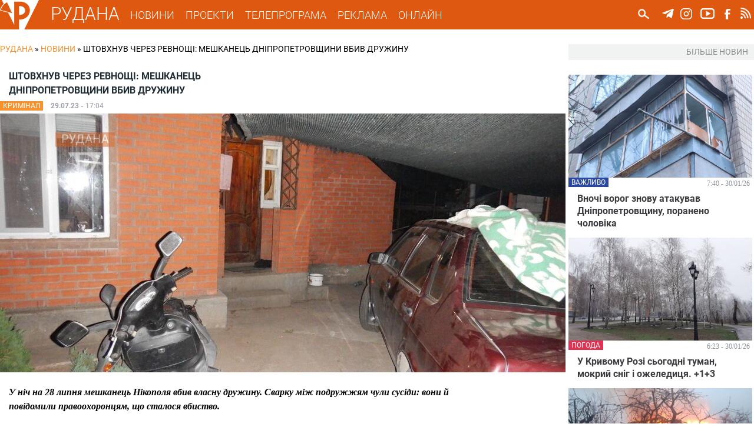

--- FILE ---
content_type: text/html; charset=utf-8
request_url: https://rudana.com.ua/news/shtovhnuv-cherez-revnoshchi-meshkanec-dnipropetrovshchyny-vbyv-druzhynu
body_size: 11546
content:
<!DOCTYPE html PUBLIC "-//W3C//DTD XHTML+RDFa 1.0//EN"
  "http://www.w3.org/MarkUp/DTD/xhtml-rdfa-1.dtd">
<html xmlns="http://www.w3.org/1999/xhtml" xml:lang="uk" version="XHTML+RDFa 1.0" dir="ltr"
  xmlns:og="http://ogp.me/ns#"
  xmlns:content="http://purl.org/rss/1.0/modules/content/"
  xmlns:dc="http://purl.org/dc/terms/"
  xmlns:foaf="http://xmlns.com/foaf/0.1/"
  xmlns:rdfs="http://www.w3.org/2000/01/rdf-schema#"
  xmlns:sioc="http://rdfs.org/sioc/ns#"
  xmlns:sioct="http://rdfs.org/sioc/types#"
  xmlns:skos="http://www.w3.org/2004/02/skos/core#"
  xmlns:xsd="http://www.w3.org/2001/XMLSchema#">

<head profile="http://www.w3.org/1999/xhtml/vocab">
  <!--[if IE]><![endif]-->
<meta charset="utf-8" />
<meta name="viewport" content="width=device-width" />
<meta name="description" content="У ніч на 28 липня мешканець Нікополя вбив власну дружину. Сварку між подружжям чули сусіди: вони й повідомили правоохоронцям, що сталося вбиство." />
<meta name="robots" content="follow, index" />
<meta name="keywords" content="Новини Кривого Рогу, ТРК Рудана, Рудана Кривий Ріг, Останні новини, Новости Кривого Рога, Кривой Рог, Телекомпания Рудана, События Кривого Рога, Новостные сюжеты" />
<meta name="news_keywords" content="Новини Кривого Рогу, ТРК Рудана, Рудана Кривий Ріг, Останні новини, Новости Кривого Рога, Кривой Рог, Телекомпания Рудана, События Кривого Рога, Новостные сюжеты" />
<meta name="rating" content="general" />
<link rel="image_src" href="https://rudana.com.ua/sites/default/files/styles/news_picture/public/news_images/jpg.jpg" />
<link rel="canonical" href="https://rudana.com.ua/news/shtovhnuv-cherez-revnoshchi-meshkanec-dnipropetrovshchyny-vbyv-druzhynu" />
<link rel="shortlink" href="https://rudana.com.ua/node/60907" />
<meta http-equiv="content-language" content="uk_UA" />
<meta name="geo.region" content="UA" />
<meta property="og:site_name" content="РУДАНА" />
<meta property="og:type" content="article" />
<meta property="og:title" content="Штовхнув через ревнощі: мешканець Дніпропетровщини вбив дружину" />
<meta property="og:url" content="https://rudana.com.ua/node/60907" />
<meta property="og:description" content="У ніч на 28 липня мешканець Нікополя вбив власну дружину. Сварку між подружжям чули сусіди: вони й повідомили правоохоронцям, що сталося вбиство." />
<meta property="og:image" content="https://rudana.com.ua/sites/default/files/styles/news_picture/public/news_images/jpg.jpg" />
<meta property="og:updated_time" content="2023-07-29T17:24:28+03:00" />
<meta property="og:image:url" content="https://rudana.com.ua/sites/default/files/styles/news_picture/public/news_images/jpg.jpg" />
<meta property="og:image:secure_url" content="https://rudana.com.ua/sites/default/files/styles/news_picture/public/news_images/jpg.jpg" />
<meta property="og:image:type" content="image/jpeg" />
<meta property="og:locality" content="uk_UA" />
<meta property="og:region" content="Dnipro" />
<meta property="og:country_name" content="Ukraine" />
<meta property="og:locale" content="uk_UA" />
<meta property="article:tag" content="вбивство" />
<meta property="article:tag" content="дніпропетровщина" />
<meta property="article:tag" content="ревнощі" />
<meta property="article:tag" content="затримання" />
<meta property="article:tag" content="нікополь" />
<meta property="article:published_time" content="2023-07-29T17:04:25+03:00" />
<meta property="article:modified_time" content="2023-07-29T17:24:28+03:00" />
<meta name="dcterms.subject" content="вбивство, дніпропетровщина, ревнощі, затримання, нікополь" />
<meta name="dcterms.title" content="Штовхнув через ревнощі: мешканець Дніпропетровщини вбив дружину" />
<meta name="dcterms.description" content="У ніч на 28 липня мешканець Нікополя вбив власну дружину. Сварку між подружжям чули сусіди: вони й повідомили правоохоронцям, що сталося вбиство." />
<meta name="dcterms.date" content="2023-07-29T17:04+03:00" />
<meta name="dcterms.type" content="Text" />
<meta name="dcterms.format" content="text/html" />
<meta property="video:tag" content="вбивство" />
<meta property="video:tag" content="дніпропетровщина" />
<meta property="video:tag" content="ревнощі" />
<meta property="video:tag" content="затримання" />
<meta property="video:tag" content="нікополь" />
<meta name="dcterms.identifier" content="https://rudana.com.ua/news/shtovhnuv-cherez-revnoshchi-meshkanec-dnipropetrovshchyny-vbyv-druzhynu" />
<meta name="dcterms.language" content="uk" />
<link rel="shortcut icon" href="https://rudana.com.ua/sites/all/themes/rudana/favicon.ico" type="image/vnd.microsoft.icon" />
<link rel="icon" href="https://rudana.com.ua/sites/all/themes/rudana/rudana16.ico" sizes="16x16" />
<link rel="icon" href="https://rudana.com.ua/sites/all/themes/rudana/rudana32.ico" sizes="32x32" />
<link rel="icon" href="https://rudana.com.ua/sites/all/themes/rudana/rudana96.ico" sizes="96x96" />
<link rel="icon" href="https://rudana.com.ua/sites/all/themes/rudana/rudana192.ico" sizes="192x192" />
  <title>Штовхнув через ревнощі: мешканець Дніпропетровщини вбив дружину | РУДАНА</title>
  <link type="text/css" rel="stylesheet" href="/sites/default/files/advagg_css/css__0vXAx-feVddr7HAKcw_eL2St9HFeF7SD92eZDde8kcU__s-1OE2CnGqiH_0iCbx2_wodTbAMsdDSJafRqpvjtq7s__wagvfALrN7EbLh7y08yZjSHRR-kXj1onxaZisRWFxQI.css" media="all" />
<link type="text/css" rel="stylesheet" href="/sites/default/files/advagg_css/css__VPDFkXCOaYPfabMms8snDW8QpZ1wGr0NTwPIY9YVDyY__XI5-1t_4pBuxYW0uhM4cMqDcy681MfY07NVNsMTHS5g__wagvfALrN7EbLh7y08yZjSHRR-kXj1onxaZisRWFxQI.css" media="all" />
  <script src="/sites/default/files/advagg_js/js__2nu-f_-MK33dRIQaWIdLP84wUiGzIZwBgGaMto4f2kY__2pkqXjBO9pMF06nUvX11DkMECNCM7M-5Qm_bWm0bC9k__wagvfALrN7EbLh7y08yZjSHRR-kXj1onxaZisRWFxQI.js"></script>
<script src="/sites/default/files/advagg_js/js__MhTLPYUQdRSYGRlbqlgLWPGP67bCrYJ1oEUFf6KcNtk__zTSSa451c9xk7jJ8lg7qiSGl4J8eges-5fnGP9ud6CY__wagvfALrN7EbLh7y08yZjSHRR-kXj1onxaZisRWFxQI.js"></script>
<script src="/sites/default/files/advagg_js/js__rw06c1FohaaiTYhVKbOk9aPZeIut8tTFCkPdbOx46W0__eWjzi9dWZYnICyVzpqBff5bqVxtinZM6ddNmRudSRjA__wagvfALrN7EbLh7y08yZjSHRR-kXj1onxaZisRWFxQI.js"></script>
<script src="/sites/default/files/advagg_js/js__1Cc1251YyX0erOfZlB298rJtxp7GvwPb-sOsAIhY8qo__UKaYaoYXviDXVE5PB61cHui5PXDsOKCgAaJuwKafHnU__wagvfALrN7EbLh7y08yZjSHRR-kXj1onxaZisRWFxQI.js"></script>
<script src="/sites/default/files/advagg_js/js__4ewcecLcGb4hHf31rc_sTTC_9LCdNlnmwTk8aFpfMX8__7W0an4_WSQXG1Cn8spZyrDdX0e_ZmTwr_ukhpOKfe0c__wagvfALrN7EbLh7y08yZjSHRR-kXj1onxaZisRWFxQI.js"></script>
<script>
<!--//--><![CDATA[//><!--
jQuery.extend(Drupal.settings, {"basePath":"\/","pathPrefix":"","setHasJsCookie":0,"ajaxPageState":{"theme":"rudana","theme_token":"gvtcQBsabF7RK4LaKBlWHupxfzlbHjjcxFDsL4m0two","jquery_version":"1.10","css":{"modules\/system\/system.base.css":1,"modules\/system\/system.menus.css":1,"modules\/system\/system.messages.css":1,"modules\/system\/system.theme.css":1,"misc\/ui\/jquery.ui.core.css":1,"misc\/ui\/jquery.ui.theme.css":1,"sites\/all\/modules\/views_slideshow\/views_slideshow.css":1,"modules\/comment\/comment.css":1,"sites\/all\/modules\/date\/date_api\/date.css":1,"sites\/all\/modules\/date\/date_popup\/themes\/datepicker.1.7.css":1,"sites\/all\/modules\/date\/date_repeat_field\/date_repeat_field.css":1,"modules\/field\/theme\/field.css":1,"modules\/node\/node.css":1,"modules\/user\/user.css":1,"sites\/all\/modules\/views\/css\/views.css":1,"sites\/all\/modules\/ckeditor\/css\/ckeditor.css":1,"sites\/all\/modules\/colorbox\/styles\/plain\/colorbox_style.css":1,"sites\/all\/modules\/ctools\/css\/ctools.css":1,"sites\/all\/modules\/ctools\/css\/modal.css":1,"sites\/all\/modules\/modal_forms\/css\/modal_forms_popup.css":1,"sites\/all\/libraries\/jscrollpane\/jquery.jscrollpane.css":1,"sites\/all\/modules\/views_slideshow\/views_slideshow_controls_text.css":1,"sites\/all\/modules\/views_slideshow\/contrib\/views_slideshow_cycle\/views_slideshow_cycle.css":1,"sites\/all\/modules\/responsive_menus\/styles\/meanMenu\/meanmenu.min.css":1,"sites\/all\/modules\/ajax_loader\/css\/throbber-general.css":1,"sites\/all\/modules\/ajax_loader\/css\/double-bounce.css":1,"sites\/all\/themes\/rudana\/style.css":1,"sites\/all\/themes\/rudana\/media.css":1},"js":{"sites\/all\/modules\/views_infinite_scroll\/views-infinite-scroll.js":1,"sites\/all\/modules\/ajax_loader\/js\/ajax-loader.js":1,"sites\/all\/modules\/jquery_update\/replace\/jquery\/1.10\/jquery.min.js":1,"misc\/jquery-extend-3.4.0.js":1,"misc\/jquery-html-prefilter-3.5.0-backport.js":1,"misc\/jquery.once.js":1,"misc\/drupal.js":1,"sites\/all\/modules\/jquery_update\/replace\/ui\/ui\/minified\/jquery.ui.core.min.js":1,"sites\/all\/modules\/jquery_update\/replace\/ui\/external\/jquery.cookie.js":1,"sites\/all\/modules\/jquery_update\/replace\/misc\/jquery.form.min.js":1,"sites\/all\/modules\/views_slideshow\/js\/views_slideshow.js":1,"misc\/ajax.js":1,"sites\/all\/modules\/jquery_update\/js\/jquery_update.js":1,"public:\/\/languages\/uk_DSNbSZxJ3XPuVhDTfkW_-tX7-FaRHwyoCCs6ZQHYnFU.js":1,"sites\/all\/libraries\/colorbox\/jquery.colorbox-min.js":1,"sites\/all\/modules\/colorbox\/js\/colorbox.js":1,"sites\/all\/modules\/colorbox\/styles\/plain\/colorbox_style.js":1,"misc\/progress.js":1,"sites\/all\/modules\/ctools\/js\/modal.js":1,"sites\/all\/modules\/modal_forms\/js\/modal_forms_popup.js":1,"sites\/all\/libraries\/jscrollpane\/jquery.mousewheel.js":1,"sites\/all\/libraries\/jscrollpane\/mwheelIntent.js":1,"sites\/all\/libraries\/jscrollpane\/jquery.jscrollpane.min.js":1,"sites\/all\/modules\/scrollbar\/scrollbar.js":1,"sites\/all\/modules\/views\/js\/base.js":1,"sites\/all\/libraries\/jquery.cycle\/jquery.cycle.all.js":1,"sites\/all\/modules\/views_slideshow\/contrib\/views_slideshow_cycle\/js\/views_slideshow_cycle.js":1,"sites\/all\/modules\/disqus\/disqus.js":1,"sites\/all\/modules\/views\/js\/ajax_view.js":1,"sites\/all\/modules\/responsive_menus\/styles\/meanMenu\/jquery.meanmenu.min.js":1,"sites\/all\/modules\/responsive_menus\/styles\/meanMenu\/responsive_menus_mean_menu.js":1,"sites\/all\/themes\/rudana\/js\/custom.js":1}},"colorbox":{"transition":"none","speed":"350","opacity":"0.85","slideshow":false,"slideshowAuto":true,"slideshowSpeed":"2500","slideshowStart":"start slideshow","slideshowStop":"stop slideshow","current":"{current} \u0437 {total}","previous":"\u00ab \u041f\u043e\u043f\u0435\u0440\u0435\u0434\u043d\u0454","next":"\u041d\u0430\u0441\u0442\u0443\u043f\u043d\u0435 \u00bb","close":"\u0417\u0430\u043a\u0440\u0438\u0442\u0438","overlayClose":true,"returnFocus":true,"maxWidth":"98%","maxHeight":"98%","initialWidth":"300","initialHeight":"250","fixed":true,"scrolling":true,"mobiledetect":true,"mobiledevicewidth":"880px","file_public_path":"\/sites\/default\/files","specificPagesDefaultValue":"admin*\nimagebrowser*\nimg_assist*\nimce*\nnode\/add\/*\nnode\/*\/edit\nprint\/*\nprintpdf\/*\nsystem\/ajax\nsystem\/ajax\/*"},"CToolsModal":{"loadingText":"\u0417\u0430\u0432\u0430\u043d\u0442\u0430\u0436\u0435\u043d\u043d\u044f...","closeText":"Close Window","closeImage":"\u003Cimg typeof=\u0022foaf:Image\u0022 src=\u0022https:\/\/rudana.com.ua\/sites\/all\/modules\/ctools\/images\/icon-close-window.png\u0022 alt=\u0022Close window\u0022 title=\u0022Close window\u0022 \/\u003E","throbber":"\u003Cimg typeof=\u0022foaf:Image\u0022 src=\u0022https:\/\/rudana.com.ua\/sites\/all\/modules\/ctools\/images\/throbber.gif\u0022 alt=\u0022\u0417\u0430\u0432\u0430\u043d\u0442\u0430\u0436\u0435\u043d\u043d\u044f\u0022 title=\u0022\u0417\u0430\u0432\u0430\u043d\u0442\u0430\u0436\u0435\u043d\u043d\u044f...\u0022 \/\u003E"},"modal-popup-small":{"modalSize":{"type":"fixed","width":300,"height":300},"modalOptions":{"opacity":0.5,"background":"#FFF"},"animation":"fadeIn","modalTheme":"ModalFormsPopup","throbber":"\u003Cimg typeof=\u0022foaf:Image\u0022 src=\u0022https:\/\/rudana.com.ua\/sites\/all\/modules\/modal_forms\/images\/loading_animation.gif\u0022 alt=\u0022\u0417\u0430\u0432\u0430\u043d\u0442\u0430\u0436\u0435\u043d\u043d\u044f...\u0022 title=\u0022\u0417\u0430\u0432\u0430\u043d\u0442\u0430\u0436\u0435\u043d\u043d\u044f\u0022 \/\u003E","closeText":"\u0417\u0430\u043a\u0440\u0438\u0442\u0438"},"modal-popup-medium":{"modalSize":{"type":"fixed","width":480,"height":800},"modalOptions":{"opacity":0.5,"background":"#FFF"},"animation":"fadeIn","modalTheme":"ModalFormsPopup","throbber":"\u003Cimg typeof=\u0022foaf:Image\u0022 src=\u0022https:\/\/rudana.com.ua\/sites\/all\/modules\/modal_forms\/images\/loading_animation.gif\u0022 alt=\u0022\u0417\u0430\u0432\u0430\u043d\u0442\u0430\u0436\u0435\u043d\u043d\u044f...\u0022 title=\u0022\u0417\u0430\u0432\u0430\u043d\u0442\u0430\u0436\u0435\u043d\u043d\u044f\u0022 \/\u003E","closeText":"\u0417\u0430\u043a\u0440\u0438\u0442\u0438"},"modal-popup-large":{"modalSize":{"type":"scale","width":0.8,"height":0.8},"modalOptions":{"opacity":0.5,"background":"#FFF"},"animation":"fadeIn","modalTheme":"ModalFormsPopup","throbber":"\u003Cimg typeof=\u0022foaf:Image\u0022 src=\u0022https:\/\/rudana.com.ua\/sites\/all\/modules\/modal_forms\/images\/loading_animation.gif\u0022 alt=\u0022\u0417\u0430\u0432\u0430\u043d\u0442\u0430\u0436\u0435\u043d\u043d\u044f...\u0022 title=\u0022\u0417\u0430\u0432\u0430\u043d\u0442\u0430\u0436\u0435\u043d\u043d\u044f\u0022 \/\u003E","closeText":"\u0417\u0430\u043a\u0440\u0438\u0442\u0438"},"scrollbar":{"element":".news-sidebar","showArrows":"false","mouseWheelSpeed":"20","arrowButtonSpeed":"10","arrowRepeatFreq":"100","horizontialGutter":"5","verticalGutter":"5","verticalDragMinHeight":"0","verticalDragMaxHeight":"80","verticalDragMinWidth":"0","verticalDragMaxWidth":"99999","horizontialDragMinHeight":"0","horizontialDragMaxHeight":"99999","horizontialDragMinWidth":"0","horizontialDragMaxWidth":"99999","arrowScrollOnHover":"false","verticalArrowPositions":"split","horizontialArrowPositions":"split","autoReinitialise":"false","autoReinitialiseDelay":"500"},"urlIsAjaxTrusted":{"\/search":true,"\/views\/ajax":true},"viewsSlideshow":{"sliders-slider_top_1":{"methods":{"goToSlide":["viewsSlideshowPager","viewsSlideshowSlideCounter","viewsSlideshowCycle"],"nextSlide":["viewsSlideshowPager","viewsSlideshowSlideCounter","viewsSlideshowCycle"],"pause":["viewsSlideshowControls","viewsSlideshowCycle"],"play":["viewsSlideshowControls","viewsSlideshowCycle"],"previousSlide":["viewsSlideshowPager","viewsSlideshowSlideCounter","viewsSlideshowCycle"],"transitionBegin":["viewsSlideshowPager","viewsSlideshowSlideCounter"],"transitionEnd":[]},"paused":0},"news_highlighted-newsslider_1":{"methods":{"goToSlide":["viewsSlideshowPager","viewsSlideshowSlideCounter","viewsSlideshowCycle"],"nextSlide":["viewsSlideshowPager","viewsSlideshowSlideCounter","viewsSlideshowCycle"],"pause":["viewsSlideshowControls","viewsSlideshowCycle"],"play":["viewsSlideshowControls","viewsSlideshowCycle"],"previousSlide":["viewsSlideshowPager","viewsSlideshowSlideCounter","viewsSlideshowCycle"],"transitionBegin":["viewsSlideshowPager","viewsSlideshowSlideCounter"],"transitionEnd":[]},"paused":0},"sliders-slider_bot_1":{"methods":{"goToSlide":["viewsSlideshowPager","viewsSlideshowSlideCounter","viewsSlideshowCycle"],"nextSlide":["viewsSlideshowPager","viewsSlideshowSlideCounter","viewsSlideshowCycle"],"pause":["viewsSlideshowControls","viewsSlideshowCycle"],"play":["viewsSlideshowControls","viewsSlideshowCycle"],"previousSlide":["viewsSlideshowPager","viewsSlideshowSlideCounter","viewsSlideshowCycle"],"transitionBegin":["viewsSlideshowPager","viewsSlideshowSlideCounter"],"transitionEnd":[]},"paused":0}},"viewsSlideshowControls":{"sliders-slider_top_1":{"top":{"type":"viewsSlideshowControlsText"}},"news_highlighted-newsslider_1":{"top":{"type":"viewsSlideshowControlsText"}},"sliders-slider_bot_1":{"top":{"type":"viewsSlideshowControlsText"}}},"viewsSlideshowCycle":{"#views_slideshow_cycle_main_sliders-slider_top_1":{"num_divs":1,"id_prefix":"#views_slideshow_cycle_main_","div_prefix":"#views_slideshow_cycle_div_","vss_id":"sliders-slider_top_1","effect":"fade","transition_advanced":1,"timeout":7000,"speed":700,"delay":0,"sync":1,"random":0,"pause":1,"pause_on_click":0,"play_on_hover":0,"action_advanced":0,"start_paused":0,"remember_slide":0,"remember_slide_days":1,"pause_in_middle":0,"pause_when_hidden":0,"pause_when_hidden_type":"full","amount_allowed_visible":"","nowrap":0,"pause_after_slideshow":0,"fixed_height":1,"items_per_slide":1,"wait_for_image_load":1,"wait_for_image_load_timeout":3000,"cleartype":0,"cleartypenobg":0,"advanced_options":"{}"},"#views_slideshow_cycle_main_news_highlighted-newsslider_1":{"num_divs":3,"id_prefix":"#views_slideshow_cycle_main_","div_prefix":"#views_slideshow_cycle_div_","vss_id":"news_highlighted-newsslider_1","effect":"fade","transition_advanced":0,"timeout":5000,"speed":700,"delay":0,"sync":1,"random":0,"pause":1,"pause_on_click":0,"play_on_hover":0,"action_advanced":0,"start_paused":0,"remember_slide":0,"remember_slide_days":1,"pause_in_middle":0,"pause_when_hidden":0,"pause_when_hidden_type":"full","amount_allowed_visible":"","nowrap":0,"pause_after_slideshow":0,"fixed_height":1,"items_per_slide":1,"wait_for_image_load":1,"wait_for_image_load_timeout":3000,"cleartype":0,"cleartypenobg":0,"advanced_options":"{}"},"#views_slideshow_cycle_main_sliders-slider_bot_1":{"num_divs":2,"id_prefix":"#views_slideshow_cycle_main_","div_prefix":"#views_slideshow_cycle_div_","vss_id":"sliders-slider_bot_1","effect":"fade","transition_advanced":1,"timeout":8000,"speed":700,"delay":0,"sync":1,"random":0,"pause":1,"pause_on_click":0,"play_on_hover":0,"action_advanced":0,"start_paused":0,"remember_slide":0,"remember_slide_days":1,"pause_in_middle":0,"pause_when_hidden":0,"pause_when_hidden_type":"full","amount_allowed_visible":"","nowrap":0,"pause_after_slideshow":0,"fixed_height":1,"items_per_slide":1,"wait_for_image_load":1,"wait_for_image_load_timeout":3000,"cleartype":0,"cleartypenobg":0,"advanced_options":"{}"}},"disqusComments":null,"views_infinite_scroll":{"img_path":"https:\/\/rudana.com.ua\/sites\/all\/modules\/views_infinite_scroll\/images\/ajax-loader.gif","scroll_threshold":200},"views":{"ajax_path":"\/views\/ajax","ajaxViews":{"views_dom_id:01fd545b5114eb9811eb29b0a61546bf":{"view_name":"news_highlighted","view_display_id":"etc","view_args":"","view_path":"node\/60907","view_base_path":"news","view_dom_id":"01fd545b5114eb9811eb29b0a61546bf","pager_element":0},"views_dom_id:776a484ffc5fb92576994c941dd391c1":{"view_name":"videos","view_display_id":"video_etc","view_args":"","view_path":"node\/60907","view_base_path":"cey_den","view_dom_id":"776a484ffc5fb92576994c941dd391c1","pager_element":0},"views_dom_id:7048ac792c3d21ae6acda8ecff48ee9f":{"view_name":"news_highlighted","view_display_id":"etc_sidebar","view_args":"60907","view_path":"node\/60907","view_base_path":"news","view_dom_id":"7048ac792c3d21ae6acda8ecff48ee9f","pager_element":0}}},"responsive_menus":[{"selectors":"#mobile-menu","container":"body","trigger_txt":"\u003Cspan \/\u003E\u003Cspan \/\u003E\u003Cspan \/\u003E","close_txt":"\u003Cspan \/\u003E","close_size":"18px","position":"right","media_size":"880","show_children":"1","expand_children":"1","expand_txt":"\u25bc","contract_txt":"\u25b2","remove_attrs":"1","responsive_menus_style":"mean_menu"}],"ajaxThrobber":{"markup":"\u003Cdiv class=\u0022ajax-throbber sk-double-bounce\u0022\u003E\n                \u003Cdiv class=\u0022sk-child sk-double-bounce1\u0022\u003E\u003C\/div\u003E\n                \u003Cdiv class=\u0022sk-child sk-double-bounce2\u0022\u003E\u003C\/div\u003E\n            \u003C\/div\u003E","hideAjaxMessage":1}});
//--><!]]>
</script>
</head>
<body class="html not-front not-logged-in one-sidebar sidebar-first page-node page-node- page-node-60907 node-type-news i18n-uk" >
  <div id="skip-link">
    <a href="#main-content" class="element-invisible element-focusable">Перейти до основного матеріалу</a>
  </div>
    <!-- Global site tag (gtag.js) - Google Analytics -->
<script async src="https://www.googletagmanager.com/gtag/js?id=UA-90549639-1"></script>
<script>
  window.dataLayer = window.dataLayer || [];
  function gtag(){dataLayer.push(arguments);}
  gtag('js', new Date());

  gtag('config', 'UA-90549639-1');
</script>

<div id="header_wrapper">	
    <header id="header" role="banner">
					<div id="logo">
				<a href="/" title="Головна"><img src="https://rudana.com.ua/sites/all/themes/rudana/logo.png"/></a>
			</div>
				<a href="/" title="Головна" id="site-title">РУДАНА</a>

		<!-- Main-menu -->
		<nav id="main-menu"  role="navigation">
			<div class="menu-navigation-container">
				<ul class="menu"><li class="first expanded"><a href="/news" title="">НОВИНИ</a><ul class="menu"><li class="first leaf"><a href="/cey_den" title="">ЦЕЙ ДЕНЬ</a></li>
<li class="last leaf"><a href="/projects/postfaktum" title="">ПОСТФАКТУМ</a></li>
</ul></li>
<li class="leaf"><a href="/projects" title="">ПРОЕКТИ</a></li>
<li class="leaf"><a href="/tvprogram" title="">ТЕЛЕПРОГРАМА</a></li>
<li class="leaf"><a href="/reklama">РЕКЛАМА</a></li>
<li class="last leaf"><a href="/online">ОНЛАЙН</a></li>
</ul>			</div>
			<div class="clear"></div>
		</nav>
		<nav id="mobile-menu"  role="navigation">
			<div class="mobile-menu-navigation-container">
				<ul class="menu"><li class="first expanded"><a href="/news" title="">НОВИНИ</a><ul class="menu"><li class="first leaf"><a href="/cey_den" title="">ЦЕЙ ДЕНЬ</a></li>
<li class="last leaf"><a href="/projects/postfaktum" title="">ПОСТФАКТУМ</a></li>
</ul></li>
<li class="leaf"><a href="/projects" title="">ПРОЕКТИ</a></li>
<li class="leaf"><a href="/tvprogram" title="">ТЕЛЕПРОГРАМА</a></li>
<li class="leaf"><a href="/reklama">РЕКЛАМА</a></li>
<li class="last leaf"><a href="/online">ОНЛАЙН</a></li>
</ul>				<div id="search_form_mobile">
					  <div class="region region-search-header">
    <div id="block-views-exp-search-page-search" class="block block-views">

    
  <div class="content">
    <form action="/search" method="get" id="views-exposed-form-search-page-search" accept-charset="UTF-8"><div><div class="views-exposed-form">
  <div class="views-exposed-widgets clearfix">
          <div id="edit-search-api-wrapper" class="views-exposed-widget views-widget-filter-search_api_views_fulltext">
                        <div class="views-widget">
          <div class="form-item form-type-textfield form-item-search-api">
 <input onblur="this.value=&quot;Пошук...&quot;" onfocus="this.value=&quot;&quot;" autocomplete="off" type="text" id="edit-search-api" name="search_api" value="Пошук..." size="24" maxlength="128" class="form-text required" />
</div>
        </div>
              </div>
                    <div class="views-exposed-widget views-submit-button">
      <input type="image" id="edit-submit" name="" value="Пошук..." src="/sites/all/themes/rudana/images/search.png" class="form-submit" />    </div>
      </div>
</div>
</div></form>  </div>
</div>
  </div>
				</div>
			</div>
			<div class="clear"></div>
		</nav>
		
		<!-- Main-menu End -->
		
	 	<!-- Social Links -->
					<div class="social-icons">
				<ul>
					<li><a href="https://t.me/rudanatv" target="_blank" rel="me" alt="ТРК Рудана у Telegram"><div class="social_icon" id="tg_ico"></div></a></li>
					<li><a href="https://www.instagram.com/tvrudana" target="_blank" rel="me" alt="ТРК Рудана у Instagram"><div class="social_icon" id="instagram_ico"></div></a></li>
					<li><a href="https://www.youtube.com/channel/UC0VszJ_l-rPEBR5-lA4DLTQ" target="_blank" rel="me" alt="Канал на Youtube"><div class="social_icon" id="youtube_ico"></div></a></li>
					</a></li>
					<li><a href="https://www.facebook.com/tvrudana/" target="_blank" rel="me" alt="ТРК Рудана у Facebook"><div class="social_icon" id="facebook_ico"></div></a></li>
					</a></li>
					<li><a href="/rss.xml" target="_blank" rel="me"><div class="social_icon" id="rss_ico"></div></a></li>
				</ul>
			</div>
				<!-- Social Links End -->
		
		
				<!-- Search -->
			<div id="search_form">
				  <div class="region region-search-header">
      <div class="region region-search-header">
    <div id="block-views-exp-search-page-search" class="block block-views">

    
  <div class="content">
    <form action="/search" method="get" id="views-exposed-form-search-page-search" accept-charset="UTF-8"><div><div class="views-exposed-form">
  <div class="views-exposed-widgets clearfix">
          <div id="edit-search-api-wrapper" class="views-exposed-widget views-widget-filter-search_api_views_fulltext">
                        <div class="views-widget">
          <div class="form-item form-type-textfield form-item-search-api">
 <input onblur="this.value=&quot;Пошук...&quot;" onfocus="this.value=&quot;&quot;" autocomplete="off" type="text" id="edit-search-api" name="search_api" value="Пошук..." size="24" maxlength="128" class="form-text required" />
</div>
        </div>
              </div>
                    <div class="views-exposed-widget views-submit-button">
      <input type="image" id="edit-submit" name="" value="Пошук..." src="/sites/all/themes/rudana/images/search.png" class="form-submit" />    </div>
      </div>
</div>
</div></form>  </div>
</div>
  </div>
  </div>
			</div>
		<!-- Search End -->
				
		
    </header>
</div>

<div id="top_region_wrapper">
	<div id="top_region">
			</div>
</div>


<!-- Main Content Section -->
<div id="content_wrapper">
	<div class="container">
		<div id="content_holder">
		
			<!-- BC -->

						<div id="breadcrumb"><h2 class="element-invisible">Ви є тут</h2><div class="breadcrumb" xmlns:v="http://rdf.data-vocabulary.org/#"><span class="inline odd first" typeof="v:Breadcrumb"><a href="https://rudana.com.ua/" rel="v:url" property="v:title">РУДАНА</a></span> <span class="delimiter">»</span> <span class="inline even" typeof="v:Breadcrumb"><a href="https://rudana.com.ua/news" rel="v:url" property="v:title">Новини</a></span> <span class="delimiter">»</span> <span class="inline odd last" typeof="v:Breadcrumb">Штовхнув через ревнощі: мешканець Дніпропетровщини вбив дружину</span></div></div>
			
			<!-- /BC/ -->

				
							 
					<div class="main_content">
													<div class="tabs">
															</div>
												  <div class="region region-content">
    <div id="block-system-main" class="block block-system">

    
  <div class="content">
    
	<div class="node_news">
				<h1 class="node_title">
			Штовхнув через ревнощі: мешканець Дніпропетровщини вбив дружину		</h1>
		<div style="display: block;">
			<span class="mark" style="background-color: #f7922e;"><div class="field field-name-field-mark field-type-list-text field-label-hidden"><div class="field-items"><div class="field-item even">КРИМІНАЛ</div></div></div></span>
			<span class="node_date">
				29.07.23 - </span>
			<span class="node_time">
				17:04			</span>
		</div>
		<div class="node_image"><div class="field field-name-field-news-image field-type-image field-label-hidden"><div class="field-items"><div class="field-item even"><img typeof="foaf:Image" src="https://rudana.com.ua/sites/default/files/styles/news_picture/public/news_images/jpg_0.jpg?itok=3_I3elgA" width="960" height="440" alt="" /></div></div></div></div>
		<div class="node_text_teaser"><div class="field field-name-body field-type-text-with-summary field-label-hidden"><div class="field-items"><div class="field-item even" property="content:encoded"><p>У ніч на 28 липня мешканець Нікополя вбив власну дружину. Сварку між подружжям чули сусіди: вони й повідомили правоохоронцям, що сталося вбиство. </p>
</div></div></div></div>
		<div class="node_text"><div class="field field-name-body field-type-text-with-summary field-label-hidden"><div class="field-items"><div class="field-item even" property="content:encoded"><p>На місці оперативники з'ясували, що 51-річний чоловік посварився з дружиною через ревнощі. Голосна суперечка почалася на подвір'ї біля приватного будинку близько другої години ночі. У гніві чоловік штовхнув дружину - жінка впала та вдарилася головою. Цей удар став для неї смертельним. Загиблій було 47 років. </p>
<p> </p>
<p>Правоохоронці затримали зловмисника та повідомили йому про підозру у вчиненні кримінального правопорушення, передбаченого ч. 2 ст. 121 (Умисне тяжке тілесне ушкодження, що спричинило смерть потерпілого) Кримінального кодексу України. Підозрюваному обрали запобіжний захід у вигляді тримання під вартою. Чоловікові загрожує позбавлення волі на строк від 7 до 10 років.</p>
<p> </p>
<p>Фото - ГУ Нацполіції у Дніпропетровській області</p>
</div></div></div></div>
		<div class="node_text"><p>«Дізнавайтесь про новини міста першими! Підписуйтесь на наш <a href="https://t.me/rudanatv">Telegram!</a>»</p></div>
		
				<h3 class="similar_news_caption">Читайте також:</h3>
				  <div class="region region-before-comments">
    <div id="block-views-news-highlighted-similar-news" class="block block-views">

    
  <div class="content">
    <div class="view view-news-highlighted view-id-news_highlighted view-display-id-similar_news news-etc view-dom-id-1b1caad659ca32661f9f12ee3e6eb3b6">
        
  
  
      <div class="view-content">
        <div class="views-row views-row-1 views-row-odd views-row-first">
    	
<div class="similar_news">
		<h3 class="similar_news_caption"><a href="/news/rosiyany-byly-po-dnipropetrovshchyni-raketoyu-dronamy-y-artyleriyeyu-ye-ruynuvannya-lyudy-zhyvi">Росіяни били по Дніпропетровщині ракетою, дронами й артилерією. Є руйнування, люди живі</a></h3></div>

  </div>
  <div class="views-row views-row-2 views-row-even">
    	
<div class="similar_news">
		<h3 class="similar_news_caption"><a href="/news/u-nikopoli-za-pidozroyu-u-vbyvstvi-divchyny-yaku-shukaty-5-dib-zatrymaly-yiyi-15-richnogo">У Нікополі за підозрою у вбивстві дівчини, яку шукати 5 діб, затримали її 15-річного знайомого </a></h3></div>

  </div>
  <div class="views-row views-row-3 views-row-odd views-row-last">
    	
<div class="similar_news">
		<h3 class="similar_news_caption"><a href="/news/probyti-dah-ta-steli-ponivecheno-mayno-policiya-vstanovlyuye-naslidky-ataky-na-nikopolshchynu">Пробиті дах та стелі, понівечено майно: поліція встановлює наслідки атаки на Нікопольщину </a></h3></div>

  </div>
    </div>
  
  
  
  
  
  
</div>  </div>
</div>
  </div>
				<div class="clear"></div>

								<div class="field field-name-field-tag field-type-taxonomy-term-reference field-label-hidden"><div class="field-items"><div class="field-item even"><a href="/tags/vbivstvo" typeof="skos:Concept" property="rdfs:label skos:prefLabel" datatype="">вбивство</a></div><div class="field-item odd"><a href="/tags/dnipropetrovshchina" typeof="skos:Concept" property="rdfs:label skos:prefLabel" datatype="">дніпропетровщина</a></div><div class="field-item even"><a href="/tags/revnoshchi" typeof="skos:Concept" property="rdfs:label skos:prefLabel" datatype="">ревнощі</a></div><div class="field-item odd"><a href="/tags/zatrimannya" typeof="skos:Concept" property="rdfs:label skos:prefLabel" datatype="">затримання</a></div><div class="field-item even"><a href="/tags/nikopol" typeof="skos:Concept" property="rdfs:label skos:prefLabel" datatype="">нікополь</a></div></div></div>		<div class="clear"></div>
					</div>

  </div>
</div>
  </div>
					</div>
					
				
		</div>
		<!-- Right Sidebar -->
		 
			<aside id="sidebar" role="complementary">
				  <div class="region region-sidebar-first">
    <div id="block-views-news-highlighted-etc-sidebar" class="block block-views">

    <h2>БІЛЬШЕ НОВИН</h2>
  
  <div class="content">
    <div class="view view-news-highlighted view-id-news_highlighted view-display-id-etc_sidebar news-etc view-dom-id-7048ac792c3d21ae6acda8ecff48ee9f">
        
  
  
      <div class="view-content">
        <div class="views-row views-row-1 views-row-odd views-row-first">
    						
<div class="news_item" id="side_node">
		<div class="img_teaser"><a href="/news/vnochi-vorog-znovu-atakuvav-dnipropetrovshchynu-poraneno-cholovika"><img typeof="foaf:Image" src="https://rudana.com.ua/sites/default/files/styles/thumb-copy/public/news_images/img_20260130_072349_695.jpg?itok=kBBamo-_" width="889" height="500" alt="" /></a></div>
		<div style="display: block; position: relative;">
		<h3 class="hl_news_caption"><a href="/news/vnochi-vorog-znovu-atakuvav-dnipropetrovshchynu-poraneno-cholovika">Вночі ворог знову атакував Дніпропетровщину, поранено чоловіка </a></h3>					<span class="mark_l" style="background-color: #2a48a0;">ВАЖЛИВО</span>
			
		<span class="created_n">7:40 - 30/01/26</span>		</div>
</div>

  </div>
  <div class="views-row views-row-2 views-row-even">
    						
<div class="news_item" id="side_node">
		<div class="img_teaser"><a href="/news/u-kryvomu-rozi-sogodni-tuman-mokryy-snig-i-ozheledycya-13"><img typeof="foaf:Image" src="https://rudana.com.ua/sites/default/files/styles/thumb-copy/public/news_images/19cb626a-674b-484f-88e0-2eb1c6b95b6f_4.jpg?itok=xnpn-9w6" width="889" height="500" alt="" /></a></div>
		<div style="display: block; position: relative;">
		<h3 class="hl_news_caption"><a href="/news/u-kryvomu-rozi-sogodni-tuman-mokryy-snig-i-ozheledycya-13">У Кривому Розі сьогодні туман, мокрий сніг і ожеледиця. +1+3</a></h3>					<span class="mark_l" style="background-color: #de3353;">ПОГОДА</span>
			
		<span class="created_n">6:23 - 30/01/26</span>		</div>
</div>

  </div>
  <div class="views-row views-row-3 views-row-odd">
    						
<div class="news_item" id="side_node">
		<div class="img_teaser"><a href="/news/ranishe-syn-teper-mama-rosiyskyy-shahed-znyshchyv-u-kryvomu-rozi-mayzhe-vsyu-rodynu-pereselenky"><img typeof="foaf:Image" src="https://rudana.com.ua/sites/default/files/styles/thumb-copy/public/news_images/photo_2026-01-29_18-42-50_2.jpg?itok=pTpG6G6U" width="889" height="500" alt="" /></a></div>
		<div style="display: block; position: relative;">
		<h3 class="hl_news_caption"><a href="/news/ranishe-syn-teper-mama-rosiyskyy-shahed-znyshchyv-u-kryvomu-rozi-mayzhe-vsyu-rodynu-pereselenky">Раніше син, тепер мама. Російський шахед знищив у Кривому Розі майже всю родину переселенки Тетяни Азарової</a></h3>					<span class="mark_l" style="background-color: #3a3c40;">ВАЖЛИВО</span>
			
		<span class="created_n">19:07 - 29/01/26</span>		</div>
</div>

  </div>
  <div class="views-row views-row-4 views-row-even">
    						
<div class="news_item" id="side_node">
		<div class="img_teaser"><a href="/news/bryfing-golovy-rady-oborony-mista-oleksandra-vilkula-za-pidsumkamy-29-sichnya-0"><img typeof="foaf:Image" src="https://rudana.com.ua/sites/default/files/styles/thumb-copy/public/news_images/20250206_065544_55_75.jpg?itok=QyG1wQh2" width="889" height="500" alt="" /></a></div>
		<div style="display: block; position: relative;">
		<h3 class="hl_news_caption"><a href="/news/bryfing-golovy-rady-oborony-mista-oleksandra-vilkula-za-pidsumkamy-29-sichnya-0">Брифінг голови Ради оборони міста Олександра Вілкула за підсумками 29 січня</a></h3>					<span class="mark_l" style="background-color: #0bafda;">ПРЯМА МОВА</span>
			
		<span class="created_n">18:49 - 29/01/26</span>		</div>
</div>

  </div>
  <div class="views-row views-row-5 views-row-odd views-row-last">
    						
<div class="news_item" id="side_node">
		<div class="img_teaser"><a href="/news/vybuh-vognyanyy-shar-vyletily-vikna-i-ulamky-shaheda-na-dorozi-kryvorozhanka-alla"><img typeof="foaf:Image" src="https://rudana.com.ua/sites/default/files/styles/thumb-copy/public/news_images/photo_2026-01-29_18-43-37.jpg?itok=JoWoCUyr" width="889" height="500" alt="" /></a></div>
		<div style="display: block; position: relative;">
		<h3 class="hl_news_caption"><a href="/news/vybuh-vognyanyy-shar-vyletily-vikna-i-ulamky-shaheda-na-dorozi-kryvorozhanka-alla">«Вибух, вогняний шар – вилетіли вікна і уламки шахеда на дорозі», - криворожанка Алла</a></h3>					<span class="mark_l" style="background-color: #c63140;">ВАЖЛИВО</span>
			
		<span class="created_n">18:44 - 29/01/26</span>		</div>
</div>

  </div>
    </div>
  
      <ul class="pager pager--infinite-scroll ">
  <li class="pager__item">
    <a href="/news/shtovhnuv-cherez-revnoshchi-meshkanec-dnipropetrovshchyny-vbyv-druzhynu?page=1">БІЛЬШЕ НОВИН</a>  </li>
</ul>
  
  
  
  
  
</div>  </div>
</div>
  </div>
		
			</aside>
				<!-- Right Sidebar End -->
	</div>
	<div class="clear"></div>
</div>
<!-- Main Content Section End -->
<div class="clear"></div>
<div id="footer_wrapper">
	<div id="footer">
		<div class="cr">
				<div id="footer_links">
					<h2>ІНФОРМАЦІЯ</h2>
						<ul class="menu"><li class="first leaf"><a href="https://prozorro.gov.ua/search/plan?edrpou=19438354" title="">ЗАКУПІВЛІ</a></li>
<li class="leaf"><a href="https://rudana.com.ua/files/inf_post_KMU.docx" title="">ІНФОРМАЦІЯ НА ВИКОНАННЯ ПОСТАНОВИ КМУ № 1266</a></li>
<li class="leaf"><a href="https://rudana.com.ua/files/statut.pdf" title="">РЕДАКЦІЙНИЙ СТАТУТ</a></li>
<li class="leaf"><a href="https://rudana.com.ua/files/structura_vlasnosti_2025.pdf" title="">СТРУКТУРА ВЛАСНОСТІ</a></li>
<li class="leaf"><a href="https://rudana.com.ua/files/kinceviy_beneficiar.pdf" title="">ВІДОМОСТІ ПРО КІНЦЕВИХ БЕНЕФІЦІАРНИХ ВЛАСНИКІВ</a></li>
<li class="leaf"><a href="https://rudana.com.ua/sites/default/files/pdf/finzvitnist_1kv2024.pdf" title="">ФІНЗВІТНІСТЬ ЗА 1 КВАРТАЛ 2024 РОКУ</a></li>
<li class="leaf"><a href="https://rudana.com.ua/files/finzvit_2023.pdf" title="">ФІНЗВІТНІСТЬ ЗА 2023 РІК</a></li>
<li class="leaf"><a href="https://rudana.com.ua/files/finzvit_2022_full.pdf" title="">ФІНЗВІТНІСТЬ ЗА 2022 РІК</a></li>
<li class="leaf"><a href="https://rudana.com.ua/files/finzvit_2021.pdf" title="">ФІНЗВІТНІСТЬ ЗА 2021 РІК</a></li>
<li class="leaf"><a href="https://rudana.com.ua/files/zvit_kerivnika_2021.pdf" title="">ЗВІТ КЕРІВНИКА ЗА 2021 РІК</a></li>
<li class="leaf"><a href="https://rudana.com.ua/files/zvit_kerivnika_2020.pdf" title="">ЗВІТ КЕРІВНИКА ЗА 2020 РІК</a></li>
<li class="leaf"><a href="https://rudana.com.ua/files/zvit_kerivnika_2019.pdf" title="">ЗВІТ КЕРІВНИКА ЗА 2019 РІК</a></li>
<li class="leaf"><a href="https://rudana.com.ua/files/finplan_2021_1.pdf" title="">ЗВІТ ПРО ВИКОНАННЯ ФІНПЛАНУ ЗА 1 КВАРТАЛ 2021 РОКУ</a></li>
<li class="leaf"><a href="https://rudana.com.ua/files/finplan_2021_6.pdf" title="">ЗВІТ ПРО ВИКОНАННЯ ФІНПЛАНУ ЗА 6 МІСЯЦІВ 2021 РОКУ</a></li>
<li class="leaf"><a href="https://rudana.com.ua/files/obhr_energy_2025.pdf" title="">ОБҐРУНТУВАННЯ ЗАКУПІВЛІ 2025 ЕЛЕКТРОЕНЕРГІЇ ЗГІДНО ПОСТАНОВИ 710</a></li>
<li class="leaf"><a href="https://rudana.com.ua/files/obhr_bens_generatori_2025.docx" title="">ОБҐРУНТУВАННЯ ХАРАКТЕРИСТИК ПРЕДМЕТА ПАЛИВО ДЛЯ ГЕНЕРАТОРІВ</a></li>
<li class="leaf"><a href="https://rudana.com.ua/files/ppm_zhovten_2025.docx" title="">ОБҐРУНТУВАННЯ ХАРАКТЕРИСТИК ПРЕДМЕТА ЗАКУПІВЛІ &quot;ППМ&quot;</a></li>
<li class="leaf"><a href="https://rudana.com.ua/files/poyasnennya_teplo_2023.docx" title="">Інформація на виконання постанови Кабінету Міністрів України № 1266 від 16 грудня 2020 року ДК 021:2015 - 09320000-8 Пара, гаряча вода та пов’язана продукція (теплова енергія)</a></li>
<li class="leaf"><a href="https://rudana.com.ua/files/obhr_electricity_2023_f.doc" title="">ОБҐРУНТУВАННЯ ТЕХНІЧНИХ ТА ЯКІСНИХ ХАРАКТЕРИСТИК ПРЕДМЕТА ЗАКУПІВЛІ «ЕЛЕКТРИЧНА ЕНЕРГІЯ»</a></li>
<li class="leaf"><a href="https://rudana.com.ua/files/obhrunt_photo_2025.pdf" title="">ОБҐРУНТУВАННЯ ТЕХНІЧНИХ ТА ЯКІСНИХ ХАРАКТЕРИСТИК ПРЕДМЕТА ЗАКУПІВЛІ «Фотоапарат Canon R6 Mark II Kit RF 24-105 f/4.0 L IS (5666C029) /аналог»</a></li>
<li class="leaf"><a href="https://rudana.com.ua/files/obhr_photo.docx" title="">ОБҐРУНТУВАННЯ ТЕХНІЧНИХ ТА ЯКІСНИХ ХАРАКТЕРИСТИК ПРЕДМЕТА ЗАКУПІВЛІ «PANASONIC DC-GH5 II Body (DC-GH5M2EE) / аналог»</a></li>
<li class="last leaf"><a href="https://rudana.com.ua/sites/default/files/pdf/obhr_gen_benz.pdf" title="">ОБҐРУНТУВАННЯ ТЕХНІЧНИХ ТА ЯКІСНИХ ХАРАКТЕРИСТИК ПРЕДМЕТА ЗАКУПІВЛІ «БЕНЗИН - 95 (ДЛЯ ГЕНЕРАТОРІВ)»</a></li>
</ul>									</div>
			<p class="copyrights">Використання розміщених на сайті матеріалів можливе тільки шляхом розміщення гіперпосилання на першоджерело без змін змісту матеріалів та скорочень. Порушення авторських прав карається законом. Ідентифікатор в Реєстрі суб'єктів у сфері медіа L 10-0062.</p>
			<p>Всі права захищені &copy; 2026, ТРК "Рудана"</p>
		</div>
		<div class="contacts_wrapper">
			<p class="contacts_caption">КОНТАКТИ</p>
			<div class="flex_container">
				<div class="contacts">
					<p>ПРИЙМАЛЬНЯ</p>
					<p><p>(067) 217-77-55</p></p>
					<a href="mailto:tv@rudana.com.ua"><p><img src="/sites/all/themes/rudana/images/mailto.png"></img>tv@rudana.com.ua</p></a>
				</div>
				<div class="contacts">
					<p>РЕКЛАМНІЙ ВІДДІЛ</p>
					<p><p>067 569 66 74</p><p>096  891 17 78</p></p>
					<a href="mailto:rudanamail@gmail.com"><p><img src="/sites/all/themes/rudana/images/mailto.png"></img>rudanamail@gmail.com</p></a>
				</div>
				<div class="contacts">
					<p>Дніпропетровська обл., м. Кривий Ріг, проспект Університетський, 68</p>
				</div>
				</div>
			</div>
		</div>
	</div>
</div>

  <script src="/sites/default/files/advagg_js/js__xnI1CnTHuv766ncA0zsvnuuesMFnAKYRXYPIyNddVls__xNQLVCK2maQqkyfgPUyDWsDIVO3iO01UpNn3jrE2pu8__wagvfALrN7EbLh7y08yZjSHRR-kXj1onxaZisRWFxQI.js"></script>
<script src="/sites/default/files/advagg_js/js__gLQcB_X1-xbY9L_k72y9xFA4D1nOZiozPrlGu6lGrBQ__gGfhKlEuamYA-PMWbsAAegONWw4YqdPIUKsfksgv9lw__wagvfALrN7EbLh7y08yZjSHRR-kXj1onxaZisRWFxQI.js"></script>
</body>
</html>
